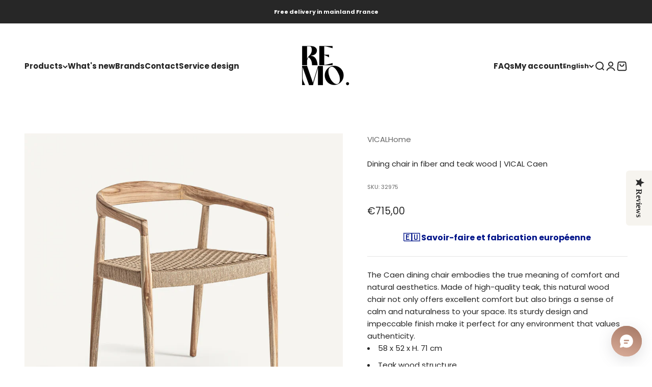

--- FILE ---
content_type: text/javascript; charset=utf-8
request_url: https://remo-home.fr/en/products/chaise-de-salle-a-manger-en-fibre-et-bois-de-teck-vical-caen.js
body_size: 609
content:
{"id":9132883280198,"title":"Dining chair in fiber and teak wood | VICAL Caen","handle":"chaise-de-salle-a-manger-en-fibre-et-bois-de-teck-vical-caen","description":"\u003cp\u003e The Caen dining chair embodies the true meaning of comfort and natural aesthetics. Made of high-quality teak, this natural wood chair not only offers excellent comfort but also brings a sense of calm and naturalness to your space. Its sturdy design and impeccable finish make it perfect for any environment that values ​​authenticity.\u003cbr\u003e\u003c\/p\u003e\n\n\u003cul\u003e\n\n\u003cli\u003e 58 x 52 x H. 71 cm\u003cbr\u003e\n\n\u003c\/li\u003e\n\n\u003cli\u003e Teak wood structure\u003c\/li\u003e\n\n\u003cli\u003e Jute folder\u003c\/li\u003e\n\n\u003cli\u003e Jute seat (height 45 cm)\u003c\/li\u003e\n\n\u003cli\u003e Also suitable for outdoor use \u003c\/li\u003e\n\n\n\u003c\/ul\u003e\n\n\u003c!----\u003e\u003c!----\u003e\u003c!----\u003e\u003c!----\u003e\u003c!----\u003e\u003c!----\u003e\u003c!----\u003e\u003c!----\u003e\u003c!----\u003e\u003c!----\u003e\u003c!----\u003e","published_at":"2024-07-25T14:51:06+02:00","created_at":"2024-07-25T14:51:06+02:00","vendor":"VICALHome","type":"Dining chairs","tags":["Coloris_Marron","Marque_Vical","Matière_Bois","Matière_Fibre naturelle","Type de produits_Chaises de salle à manger","Type de produits_Chaises extérieures"],"price":71500,"price_min":71500,"price_max":71500,"available":true,"price_varies":false,"compare_at_price":null,"compare_at_price_min":0,"compare_at_price_max":0,"compare_at_price_varies":false,"variants":[{"id":50145699430726,"title":"Default Title","option1":"Default Title","option2":null,"option3":null,"sku":"32975","requires_shipping":true,"taxable":true,"featured_image":null,"available":true,"name":"Dining chair in fiber and teak wood | VICAL Caen","public_title":null,"options":["Default Title"],"price":71500,"weight":0,"compare_at_price":null,"inventory_management":"shopify","barcode":"8430026101313","requires_selling_plan":false,"selling_plan_allocations":[]}],"images":["\/\/cdn.shopify.com\/s\/files\/1\/0780\/6183\/0470\/files\/32697759-thickbox_default.jpg?v=1721911702","\/\/cdn.shopify.com\/s\/files\/1\/0780\/6183\/0470\/files\/32697760-thickbox_default.jpg?v=1721911702","\/\/cdn.shopify.com\/s\/files\/1\/0780\/6183\/0470\/files\/32697761-thickbox_default.jpg?v=1721911702","\/\/cdn.shopify.com\/s\/files\/1\/0780\/6183\/0470\/files\/32697762-thickbox_default.jpg?v=1721911702","\/\/cdn.shopify.com\/s\/files\/1\/0780\/6183\/0470\/files\/32697763-thickbox_default.jpg?v=1721911703","\/\/cdn.shopify.com\/s\/files\/1\/0780\/6183\/0470\/files\/32697764-thickbox_default.jpg?v=1721911703","\/\/cdn.shopify.com\/s\/files\/1\/0780\/6183\/0470\/files\/32697765-thickbox_default.jpg?v=1721911703"],"featured_image":"\/\/cdn.shopify.com\/s\/files\/1\/0780\/6183\/0470\/files\/32697759-thickbox_default.jpg?v=1721911702","options":[{"name":"Title","position":1,"values":["Default Title"]}],"url":"\/en\/products\/chaise-de-salle-a-manger-en-fibre-et-bois-de-teck-vical-caen","media":[{"alt":"Chaise de salle à manger en fibre et bois de teck | VICAL Caen | REMO, mobilier et décoration d'intérieur","id":49492482392390,"position":1,"preview_image":{"aspect_ratio":1.0,"height":1200,"width":1200,"src":"https:\/\/cdn.shopify.com\/s\/files\/1\/0780\/6183\/0470\/files\/32697759-thickbox_default.jpg?v=1721911702"},"aspect_ratio":1.0,"height":1200,"media_type":"image","src":"https:\/\/cdn.shopify.com\/s\/files\/1\/0780\/6183\/0470\/files\/32697759-thickbox_default.jpg?v=1721911702","width":1200},{"alt":"Chaise de salle à manger en fibre et bois de teck | VICAL Caen | REMO, mobilier et décoration d'intérieur","id":49492482490694,"position":2,"preview_image":{"aspect_ratio":1.0,"height":1200,"width":1200,"src":"https:\/\/cdn.shopify.com\/s\/files\/1\/0780\/6183\/0470\/files\/32697760-thickbox_default.jpg?v=1721911702"},"aspect_ratio":1.0,"height":1200,"media_type":"image","src":"https:\/\/cdn.shopify.com\/s\/files\/1\/0780\/6183\/0470\/files\/32697760-thickbox_default.jpg?v=1721911702","width":1200},{"alt":"Chaise de salle à manger en fibre et bois de teck | VICAL Caen | REMO, mobilier et décoration d'intérieur","id":49492482359622,"position":3,"preview_image":{"aspect_ratio":1.0,"height":1200,"width":1200,"src":"https:\/\/cdn.shopify.com\/s\/files\/1\/0780\/6183\/0470\/files\/32697761-thickbox_default.jpg?v=1721911702"},"aspect_ratio":1.0,"height":1200,"media_type":"image","src":"https:\/\/cdn.shopify.com\/s\/files\/1\/0780\/6183\/0470\/files\/32697761-thickbox_default.jpg?v=1721911702","width":1200},{"alt":"Chaise de salle à manger en fibre et bois de teck | VICAL Caen | REMO, mobilier et décoration d'intérieur","id":49492482457926,"position":4,"preview_image":{"aspect_ratio":1.0,"height":1200,"width":1200,"src":"https:\/\/cdn.shopify.com\/s\/files\/1\/0780\/6183\/0470\/files\/32697762-thickbox_default.jpg?v=1721911702"},"aspect_ratio":1.0,"height":1200,"media_type":"image","src":"https:\/\/cdn.shopify.com\/s\/files\/1\/0780\/6183\/0470\/files\/32697762-thickbox_default.jpg?v=1721911702","width":1200},{"alt":"Chaise de salle à manger en fibre et bois de teck | VICAL Caen | REMO, mobilier et décoration d'intérieur","id":49492482523462,"position":5,"preview_image":{"aspect_ratio":1.0,"height":1200,"width":1200,"src":"https:\/\/cdn.shopify.com\/s\/files\/1\/0780\/6183\/0470\/files\/32697763-thickbox_default.jpg?v=1721911703"},"aspect_ratio":1.0,"height":1200,"media_type":"image","src":"https:\/\/cdn.shopify.com\/s\/files\/1\/0780\/6183\/0470\/files\/32697763-thickbox_default.jpg?v=1721911703","width":1200},{"alt":"Chaise de salle à manger en fibre et bois de teck | VICAL Caen | REMO, mobilier et décoration d'intérieur","id":49492482588998,"position":6,"preview_image":{"aspect_ratio":1.0,"height":1200,"width":1200,"src":"https:\/\/cdn.shopify.com\/s\/files\/1\/0780\/6183\/0470\/files\/32697764-thickbox_default.jpg?v=1721911703"},"aspect_ratio":1.0,"height":1200,"media_type":"image","src":"https:\/\/cdn.shopify.com\/s\/files\/1\/0780\/6183\/0470\/files\/32697764-thickbox_default.jpg?v=1721911703","width":1200},{"alt":"Chaise de salle à manger en fibre et bois de teck | VICAL Caen | REMO, mobilier et décoration d'intérieur","id":49492482556230,"position":7,"preview_image":{"aspect_ratio":1.0,"height":1200,"width":1200,"src":"https:\/\/cdn.shopify.com\/s\/files\/1\/0780\/6183\/0470\/files\/32697765-thickbox_default.jpg?v=1721911703"},"aspect_ratio":1.0,"height":1200,"media_type":"image","src":"https:\/\/cdn.shopify.com\/s\/files\/1\/0780\/6183\/0470\/files\/32697765-thickbox_default.jpg?v=1721911703","width":1200}],"requires_selling_plan":false,"selling_plan_groups":[]}

--- FILE ---
content_type: text/javascript; charset=utf-8
request_url: https://remo-home.fr/en/products/chaise-de-salle-a-manger-en-fibre-et-bois-de-teck-vical-caen.js
body_size: 298
content:
{"id":9132883280198,"title":"Dining chair in fiber and teak wood | VICAL Caen","handle":"chaise-de-salle-a-manger-en-fibre-et-bois-de-teck-vical-caen","description":"\u003cp\u003e The Caen dining chair embodies the true meaning of comfort and natural aesthetics. Made of high-quality teak, this natural wood chair not only offers excellent comfort but also brings a sense of calm and naturalness to your space. Its sturdy design and impeccable finish make it perfect for any environment that values ​​authenticity.\u003cbr\u003e\u003c\/p\u003e\n\n\u003cul\u003e\n\n\u003cli\u003e 58 x 52 x H. 71 cm\u003cbr\u003e\n\n\u003c\/li\u003e\n\n\u003cli\u003e Teak wood structure\u003c\/li\u003e\n\n\u003cli\u003e Jute folder\u003c\/li\u003e\n\n\u003cli\u003e Jute seat (height 45 cm)\u003c\/li\u003e\n\n\u003cli\u003e Also suitable for outdoor use \u003c\/li\u003e\n\n\n\u003c\/ul\u003e\n\n\u003c!----\u003e\u003c!----\u003e\u003c!----\u003e\u003c!----\u003e\u003c!----\u003e\u003c!----\u003e\u003c!----\u003e\u003c!----\u003e\u003c!----\u003e\u003c!----\u003e\u003c!----\u003e","published_at":"2024-07-25T14:51:06+02:00","created_at":"2024-07-25T14:51:06+02:00","vendor":"VICALHome","type":"Dining chairs","tags":["Coloris_Marron","Marque_Vical","Matière_Bois","Matière_Fibre naturelle","Type de produits_Chaises de salle à manger","Type de produits_Chaises extérieures"],"price":71500,"price_min":71500,"price_max":71500,"available":true,"price_varies":false,"compare_at_price":null,"compare_at_price_min":0,"compare_at_price_max":0,"compare_at_price_varies":false,"variants":[{"id":50145699430726,"title":"Default Title","option1":"Default Title","option2":null,"option3":null,"sku":"32975","requires_shipping":true,"taxable":true,"featured_image":null,"available":true,"name":"Dining chair in fiber and teak wood | VICAL Caen","public_title":null,"options":["Default Title"],"price":71500,"weight":0,"compare_at_price":null,"inventory_management":"shopify","barcode":"8430026101313","requires_selling_plan":false,"selling_plan_allocations":[]}],"images":["\/\/cdn.shopify.com\/s\/files\/1\/0780\/6183\/0470\/files\/32697759-thickbox_default.jpg?v=1721911702","\/\/cdn.shopify.com\/s\/files\/1\/0780\/6183\/0470\/files\/32697760-thickbox_default.jpg?v=1721911702","\/\/cdn.shopify.com\/s\/files\/1\/0780\/6183\/0470\/files\/32697761-thickbox_default.jpg?v=1721911702","\/\/cdn.shopify.com\/s\/files\/1\/0780\/6183\/0470\/files\/32697762-thickbox_default.jpg?v=1721911702","\/\/cdn.shopify.com\/s\/files\/1\/0780\/6183\/0470\/files\/32697763-thickbox_default.jpg?v=1721911703","\/\/cdn.shopify.com\/s\/files\/1\/0780\/6183\/0470\/files\/32697764-thickbox_default.jpg?v=1721911703","\/\/cdn.shopify.com\/s\/files\/1\/0780\/6183\/0470\/files\/32697765-thickbox_default.jpg?v=1721911703"],"featured_image":"\/\/cdn.shopify.com\/s\/files\/1\/0780\/6183\/0470\/files\/32697759-thickbox_default.jpg?v=1721911702","options":[{"name":"Title","position":1,"values":["Default Title"]}],"url":"\/en\/products\/chaise-de-salle-a-manger-en-fibre-et-bois-de-teck-vical-caen","media":[{"alt":"Chaise de salle à manger en fibre et bois de teck | VICAL Caen | REMO, mobilier et décoration d'intérieur","id":49492482392390,"position":1,"preview_image":{"aspect_ratio":1.0,"height":1200,"width":1200,"src":"https:\/\/cdn.shopify.com\/s\/files\/1\/0780\/6183\/0470\/files\/32697759-thickbox_default.jpg?v=1721911702"},"aspect_ratio":1.0,"height":1200,"media_type":"image","src":"https:\/\/cdn.shopify.com\/s\/files\/1\/0780\/6183\/0470\/files\/32697759-thickbox_default.jpg?v=1721911702","width":1200},{"alt":"Chaise de salle à manger en fibre et bois de teck | VICAL Caen | REMO, mobilier et décoration d'intérieur","id":49492482490694,"position":2,"preview_image":{"aspect_ratio":1.0,"height":1200,"width":1200,"src":"https:\/\/cdn.shopify.com\/s\/files\/1\/0780\/6183\/0470\/files\/32697760-thickbox_default.jpg?v=1721911702"},"aspect_ratio":1.0,"height":1200,"media_type":"image","src":"https:\/\/cdn.shopify.com\/s\/files\/1\/0780\/6183\/0470\/files\/32697760-thickbox_default.jpg?v=1721911702","width":1200},{"alt":"Chaise de salle à manger en fibre et bois de teck | VICAL Caen | REMO, mobilier et décoration d'intérieur","id":49492482359622,"position":3,"preview_image":{"aspect_ratio":1.0,"height":1200,"width":1200,"src":"https:\/\/cdn.shopify.com\/s\/files\/1\/0780\/6183\/0470\/files\/32697761-thickbox_default.jpg?v=1721911702"},"aspect_ratio":1.0,"height":1200,"media_type":"image","src":"https:\/\/cdn.shopify.com\/s\/files\/1\/0780\/6183\/0470\/files\/32697761-thickbox_default.jpg?v=1721911702","width":1200},{"alt":"Chaise de salle à manger en fibre et bois de teck | VICAL Caen | REMO, mobilier et décoration d'intérieur","id":49492482457926,"position":4,"preview_image":{"aspect_ratio":1.0,"height":1200,"width":1200,"src":"https:\/\/cdn.shopify.com\/s\/files\/1\/0780\/6183\/0470\/files\/32697762-thickbox_default.jpg?v=1721911702"},"aspect_ratio":1.0,"height":1200,"media_type":"image","src":"https:\/\/cdn.shopify.com\/s\/files\/1\/0780\/6183\/0470\/files\/32697762-thickbox_default.jpg?v=1721911702","width":1200},{"alt":"Chaise de salle à manger en fibre et bois de teck | VICAL Caen | REMO, mobilier et décoration d'intérieur","id":49492482523462,"position":5,"preview_image":{"aspect_ratio":1.0,"height":1200,"width":1200,"src":"https:\/\/cdn.shopify.com\/s\/files\/1\/0780\/6183\/0470\/files\/32697763-thickbox_default.jpg?v=1721911703"},"aspect_ratio":1.0,"height":1200,"media_type":"image","src":"https:\/\/cdn.shopify.com\/s\/files\/1\/0780\/6183\/0470\/files\/32697763-thickbox_default.jpg?v=1721911703","width":1200},{"alt":"Chaise de salle à manger en fibre et bois de teck | VICAL Caen | REMO, mobilier et décoration d'intérieur","id":49492482588998,"position":6,"preview_image":{"aspect_ratio":1.0,"height":1200,"width":1200,"src":"https:\/\/cdn.shopify.com\/s\/files\/1\/0780\/6183\/0470\/files\/32697764-thickbox_default.jpg?v=1721911703"},"aspect_ratio":1.0,"height":1200,"media_type":"image","src":"https:\/\/cdn.shopify.com\/s\/files\/1\/0780\/6183\/0470\/files\/32697764-thickbox_default.jpg?v=1721911703","width":1200},{"alt":"Chaise de salle à manger en fibre et bois de teck | VICAL Caen | REMO, mobilier et décoration d'intérieur","id":49492482556230,"position":7,"preview_image":{"aspect_ratio":1.0,"height":1200,"width":1200,"src":"https:\/\/cdn.shopify.com\/s\/files\/1\/0780\/6183\/0470\/files\/32697765-thickbox_default.jpg?v=1721911703"},"aspect_ratio":1.0,"height":1200,"media_type":"image","src":"https:\/\/cdn.shopify.com\/s\/files\/1\/0780\/6183\/0470\/files\/32697765-thickbox_default.jpg?v=1721911703","width":1200}],"requires_selling_plan":false,"selling_plan_groups":[]}